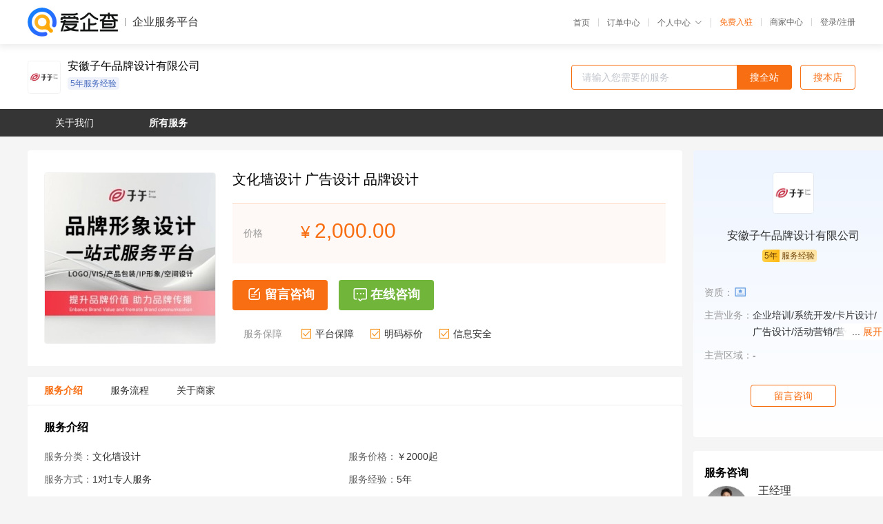

--- FILE ---
content_type: text/html; charset=UTF-8
request_url: https://yiqifu.baidu.com/cservice_12873019705
body_size: 6593
content:
<!DOCTYPE html><html><head><meta charset="UTF-8">  <title>子午品牌设计-文化墙设计咨询-爱企查企业服务平台</title>   <meta name="keywords" content="文化墙设计代办,广告设计代理,品牌设计机构,品牌设计联系方式,文化墙设计服务价格">   <meta name="description" content="平台提供文化墙设计服务详细信息说明,子午品牌设计为您提供在北京、上海、广州、深圳等全国各地的文化墙设计、广告设计、品牌设计相关代理代办服务,免费咨询专业顾问了解更多信息! 查询其他提供文化墙设计服务优质服务商,请关注爱企查企业服务平台。">  <meta http-equiv="X-UA-Compatible" content="IE=edge"><meta name="referrer" content="no-referrer-when-downgrade"><link rel="pre-connect" href="//qifu-pub.bj.bcebos.com/"><link rel="dns-prefetch" href="//qifu-pub.bj.bcebos.com/"><link rel="dns-prefetch" href="//ts.bdimg.com"><link rel="dns-prefetch" href="//himg.bdimg.com"><link rel="shortcut icon" href="//xinpub.cdn.bcebos.com/static/favicon.ico" type="image/x-icon">          <link rel="preload" fetchpriority="high" href="https://qifu-pub.bj.bcebos.com/datapic/13fcd5d3be4040eeb086a02ad407a779_fullsize.jpg?x-bce-process=image/resize,m_lfit,w_249/format,f_webp" as="image">  <script type="text/javascript" src="//passport.baidu.com/passApi/js/uni_login_wrapper.js"></script><script src="https://xin-static.cdn.bcebos.com/law-m/js/template.js"></script> <link href="//xinpub.cdn.bcebos.com/aiqifu/static/1748572627/css/vendors.95232eab35f.css" rel="stylesheet"><link href="//xinpub.cdn.bcebos.com/aiqifu/static/1748572627/css/cservicedetail.2e5b876849f.css" rel="stylesheet"> <script>/* eslint-disable */
        // 添加百度统计
        var _hmt = _hmt || [];
        (function () {
            var hm = document.createElement('script');
            hm.src = '//hm.baidu.com/hm.js?37e1bd75d9c0b74f7b4a8ba07566c281';
            hm.setAttribute('async', 'async');
            hm.setAttribute('defer', 'defer');
            var s = document.getElementsByTagName('script')[0];
            s.parentNode.insertBefore(hm, s);
        })();</script></head><body><div id="app">  </div><script>/* eslint-disable */  window.pageData = {"isLogin":0,"userName":null,"casapi":null,"passapi":"\/\/passport.baidu.com\/passApi\/js\/uni_login_wrapper.js","logoutUrl":"https:\/\/yiqifu.baidu.com\/\/cusercenter\/logout","logintype":0,"userPhoto":"https:\/\/himg.bdimg.com\/sys\/portrait\/item\/default.jpg","homePage":"https:\/\/yiqifu.baidu.com","passDomain":"https:\/\/passport.baidu.com","version":"V1.0.33","serviceInfo":{"serviceId":"12873019705","id":"12873019705","shopId":"4740885064","briefName":"\u6587\u5316\u5899\u8bbe\u8ba1 \u5e7f\u544a\u8bbe\u8ba1 \u54c1\u724c\u8bbe\u8ba1","company":"\u5b89\u5fbd\u5b50\u5348\u54c1\u724c\u8bbe\u8ba1\u6709\u9650\u516c\u53f8","shopLevel":11,"logo":"https:\/\/qifu-pub.bj.bcebos.com\/datapic\/cd2be2ba584550ffd7af8cfac8c7ff3b_fullsize.jpg","price":{"lowPrice":"2000","highPrice":"500000"},"coverImage":["https:\/\/qifu-pub.bj.bcebos.com\/datapic\/13fcd5d3be4040eeb086a02ad407a779_fullsize.jpg"],"serviceIntro":["https:\/\/qifu-pub.bj.bcebos.com\/datapic\/cfb0570d416b2ed24ce7e07d763c99ac_fullsize.jpg"],"serviceProcess":[{"title":"\u660e\u786e\u9700\u6c42","paragraph":["\u59d4\u6258\u65b9\u660e\u786e\u81ea\u5df1\u7684\u54c1\u724c\u8bbe\u8ba1\u9700\u6c42\uff0c\u5305\u62ec\u54c1\u724c\u5b9a\u4f4d\u3001\u76ee\u6807\u53d7\u4f17\u3001\u884c\u4e1a\u7279\u70b9\u7b49\u3002"]},{"title":"\u786e\u5b9a\u5408\u4f5c","paragraph":["\u9009\u62e9\u5408\u9002\u7684\u54c1\u724c\u8bbe\u8ba1\u516c\u53f8\uff0c\u4e0e\u8bbe\u8ba1\u5e08\u6c9f\u901a\u5e76\u660e\u786e\u5408\u4f5c\u65b9\u5f0f\u3001\u670d\u52a1\u5185\u5bb9\u3001\u8d39\u7528\u7b49\u3002"]},{"title":"\u521d\u6b65\u8c03\u7814","paragraph":["\u8bbe\u8ba1\u5e08\u5bf9\u59d4\u6258\u65b9\u8fdb\u884c\u521d\u6b65\u8c03\u7814\uff0c\u4e86\u89e3\u54c1\u724c\u80cc\u666f\u3001\u4f01\u4e1a\u6587\u5316\u3001\u7ade\u4e89\u5bf9\u624b\u7b49\uff0c\u4e3a\u540e\u7eed\u8bbe\u8ba1\u63d0\u4f9b\u53c2\u8003\u3002"]},{"title":"\u8bbe\u8ba1\u65b9\u6848","paragraph":["\u6839\u636e\u524d\u671f\u8c03\u7814\u7ed3\u679c\uff0c\u8bbe\u8ba1\u5e08\u5236\u5b9a\u54c1\u724c\u8bbe\u8ba1\u65b9\u6848\uff0c\u5305\u62ec\u54c1\u724c\u6807\u5fd7\u3001\u89c6\u89c9\u5f62\u8c61\u3001\u8272\u5f69\u642d\u914d\u7b49\u3002"]},{"title":"\u65b9\u6848\u8bc4\u5ba1","paragraph":["\u8bbe\u8ba1\u5e08\u5411\u59d4\u6258\u65b9\u5c55\u793a\u8bbe\u8ba1\u65b9\u6848\uff0c\u8fdb\u884c\u65b9\u6848\u8bc4\u5ba1\uff0c\u6839\u636e\u53cd\u9988\u8fdb\u884c\u8c03\u6574\u548c\u5b8c\u5584\u3002"]},{"title":"\u6700\u7ec8\u65b9\u6848","paragraph":["\u7ecf\u8fc7\u591a\u6b21\u6c9f\u901a\u548c\u8c03\u6574\uff0c\u8bbe\u8ba1\u5e08\u63d0\u4ea4\u6700\u7ec8\u7684\u54c1\u724c\u8bbe\u8ba1\u65b9\u6848\uff0c\u5305\u62ec\u54c1\u724c\u6807\u5fd7\u3001\u89c6\u89c9\u5f62\u8c61\u3001\u8272\u5f69\u642d\u914d\u7b49\u3002"]},{"title":"\u5b9e\u65bd\u4e0e\u76d1\u6d4b","paragraph":["\u59d4\u6258\u65b9\u5bf9\u8bbe\u8ba1\u65b9\u6848\u8fdb\u884c\u5b9e\u65bd\uff0c\u8bbe\u8ba1\u5e08\u5bf9\u5b9e\u65bd\u8fc7\u7a0b\u8fdb\u884c\u76d1\u6d4b\uff0c\u5e76\u53ca\u65f6\u8c03\u6574\u548c\u5b8c\u5584\u54c1\u724c\u5f62\u8c61\u3002"]}],"adviser":{"photo":"https:\/\/qifu-pub.bj.bcebos.com\/datapic\/fe7956f0f1d42c07e2116948d1181701_fullsize.jpg","name":"\u738b\u7ecf\u7406","position":"\u54c1\u724c\u7ecf\u7406","experience":"6\u5e74","authorize":"2024-01-04 16:14:49"},"companyHonors":["https:\/\/qifu-pub.bj.bcebos.com\/datapic\/f0c9024b747f6f33c2924b7773afcccc_fullsize.jpg"],"qualification":["https:\/\/qifu-ink.bj.bcebos.com\/datapic\/428bbfc5a96809e2ad748aacdc1bf5cd_fullsize.jpg?x-bce-process=style\/ink"],"workPlace":["https:\/\/qifu-pub.bj.bcebos.com\/datapic\/49109e280fb08d37bd7a532a3a0b31b3_fullsize.jpg","https:\/\/qifu-pub.bj.bcebos.com\/datapic\/dddae170bdabd539598821adc580f103_fullsize.jpg","https:\/\/qifu-pub.bj.bcebos.com\/datapic\/5bf77619abb68a346007835e5cb544d0_fullsize.jpg","https:\/\/qifu-pub.bj.bcebos.com\/datapic\/f3aa8f7ddedc334e182466bdba5a7a4d_fullsize.jpg","https:\/\/qifu-pub.bj.bcebos.com\/datapic\/25d48236238b5c66219df04527f8143c_fullsize.jpg"],"thirdName":"\u6587\u5316\u5899\u8bbe\u8ba1","thirdId":"93266","phoneNumber":"18043391429","skuList":{"":{"skuId":"2018319555983","price":"2,000.00","numPrice":2000}},"canTrade":false,"attrList":[],"district":[{"label":"\u5168\u56fd","value":"100000"}],"spuId":"2018374155982","serviceMode":"1\u5bf91\u4e13\u4eba\u670d\u52a1","serviceTeam":"\u5b89\u5fbd\u5b50\u5348\u54c1\u724c\u8bbe\u8ba1\u6709\u9650\u516c\u53f8","serviceNotice":[],"serviceDetail":"\u6587\u5316\u5899\u8bbe\u8ba1\u54a8\u8be2\uff0c\u5b9a\u5236\u4e2a\u6027\u5316\u65b9\u6848","disclaimer":"<p>\u4f01\u4e1a\u670d\u52a1\u5e73\u53f0\u6e29\u99a8\u63d0\u793a<\/p>\n        <p>1\u3001\u4ee5\u4e0a\u5c55\u793a\u7684\u4fe1\u606f\u5185\u5bb9\u5747\u7531\u5b89\u5fbd\u5b50\u5348\u54c1\u724c\u8bbe\u8ba1\u6709\u9650\u516c\u53f8\u53d1\u5e03\uff0c\u5185\u5bb9\u7684\u771f\u5b9e\u6027\u3001\u51c6\u786e\u6027\u548c\u5408\u6cd5\u6027\u7531\u5b89\u5fbd\u5b50\u5348\u54c1\u724c\u8bbe\u8ba1\u6709\u9650\u516c\u53f8\u8d1f\u8d23\u3002<\/p>\n        <p>2\u3001\u8d2d\u4e70\u670d\u52a1\u524d\u6ce8\u610f\u8c28\u614e\u6838\u5b9e\uff0c\u5e76\u4e0e\u670d\u52a1\u673a\u6784\u6c9f\u901a\u786e\u8ba4\u3002<\/p>\n        <p>3\u3001\u4f01\u4e1a\u670d\u52a1\u5e73\u53f0\u7f51\u7ad9\u4ec5\u8fdb\u884c\u4fe1\u606f\u5c55\u793a\uff0c\u5982\u60a8\u53d1\u73b0\u9875\u9762\u6709\u4efb\u4f55\u8fdd\u6cd5\u6216\u4fb5\u6743\u4fe1\u606f\uff0c\u8bf7\u63d0\u4f9b\u76f8\u5173\u6750\u6599\u81f3\u90ae\u7bb1ext_qfhelp@baidu.com\uff0c\u6211\u4eec\u4f1a\u53ca\u65f6\u6838\u67e5\u5904\u7406\u5e76\u56de\u590d\u3002<\/p>","introImageType":2,"wxPic":"https:\/\/qifu-pub.bj.bcebos.com\/datapic\/a93f738465a66e70a907bd7e96525445_fullsize.jpg","servYears":5,"tags":["5\u5e74\u670d\u52a1\u7ecf\u9a8c"]},"shopInfo":{"name":"\u5b89\u5fbd\u5b50\u5348\u54c1\u724c\u8bbe\u8ba1\u6709\u9650\u516c\u53f8","company":"\u5b89\u5fbd\u5b50\u5348\u54c1\u724c\u8bbe\u8ba1\u6709\u9650\u516c\u53f8","logo":"https:\/\/qifu-pub.bj.bcebos.com\/datapic\/cd2be2ba584550ffd7af8cfac8c7ff3b_fullsize.jpg","shopId":"4740885064","regAddr":"\u5b89\u5fbd\u7701\u5408\u80a5\u5e02\u7ecf\u6d4e\u6280\u672f\u5f00\u53d1\u533a\u7e41\u534e\u5927\u9053\u5357\u3001\u4e5d\u9f99\u8def\u897f\u4e1c\u6e56\u9ad8\u65b0\u5408\u80a5\u521b\u65b0\u4e2d\u5fc317\u680b103-1\u5ba4","authority":"\u5408\u80a5\u5e02\u7ecf\u6d4e\u5f00\u53d1\u533a\u5e02\u573a\u76d1\u7763\u7ba1\u7406\u5c40","lat":31.784669713823,"lng":117.19249673203,"servServices":[{"label":"\u6587\u5316\u5899\u8bbe\u8ba1","value":"12873019705"},{"label":"\u7f51\u5e97LOGO","value":"12872974744"},{"label":"LOGO\u8bbe\u8ba1","value":"12948729690"},{"label":"\u6d3b\u52a8LOGO","value":"12886729728"},{"label":"\u4ea7\u54c1LOGO","value":"12818729711"},{"label":"\u5bfc\u89c6\u6807\u8bc6\u8bbe\u8ba1","value":"12638729987"},{"label":"\u81ea\u5a92\u4f53LOGO","value":"14128729976"},{"label":"LOGO\u8bbe\u8ba1","value":"12883729978"},{"label":"\u52a8\u6001LOGO","value":"12628729977"},{"label":"app\u56fe\u6807\u8bbe\u8ba1","value":"12968729980"},{"label":"logo\u52a8\u753b\u8bbe\u8ba1","value":"12817729981"},{"label":"\u516c\u53f8\u6807\u5fd7\u8bbe\u8ba1","value":"12873829982"},{"label":"\u5409\u7965\u7269\u8bbe\u8ba1","value":"12870529989"},{"label":"VI\u57fa\u7840\u89c4\u8303","value":"12872599983"},{"label":"VI\u5168\u5957\u8bbe\u8ba1","value":"12872970984"},{"label":"\u5b57\u4f53\u8bbe\u8ba1","value":"14328729996"},{"label":"\u5361\u901a\u5f62\u8c61\u8bbe\u8ba1","value":"12884729988"},{"label":"VI\u5f62\u8c61\u89c6\u89c9","value":"12978729990"},{"label":"VI\u4f18\u5316\u5347\u7ea7","value":"14228729986"},{"label":"VI\u8bbe\u8ba1","value":"12873929992"},{"label":"\u8096\u50cf\u7ed8\u753b\u8bbe\u8ba1","value":"12872971994"},{"label":"ppt\u8bbe\u8ba1","value":"12872999295"},{"label":"\u5e97\u94fa\u53d6\u540d","value":"12873030072"},{"label":"\u660e\u4fe1\u7247\u8bbe\u8ba1","value":"12648730067"},{"label":"\u7b14\u8bb0\u672c\u5370\u5237","value":"12873500063"},{"label":"\u52a8\u6001ppt\u5236\u4f5c","value":"12873130082"},{"label":"\u6587\u5177\u5370\u5237","value":"12873009265"},{"label":"\u4fbf\u7b7e\u7eb8\u5370\u5237","value":"12873071064"},{"label":"t\u6064\u5370\u5237","value":"12873009155"},{"label":"\u5e97\u94fa\u53d6\u540d","value":"12873072074"},{"label":"\u54c1\u724c\u8bbe\u8ba1","value":"12873009375"},{"label":"LOGO\u8bbe\u8ba1","value":"12870730079"},{"label":"\u8f6f\u4ef6\u56fe\u6807\u8bbe\u8ba1","value":"12886730078"},{"label":"ppt\u5b9a\u5236","value":"12998730080"},{"label":"logo\u5b9a\u5236","value":"12658730077"},{"label":"ppt\u7f8e\u5316","value":"12810730081"},{"label":"PVC\u5361","value":"12870630069"},{"label":"\u8d3a\u5361\u8bbe\u8ba1","value":"12885730068"},{"label":"\u4f1a\u5458\u5361\u8bbe\u8ba1","value":"14328730066"},{"label":"\u6807\u8bc6\u6750\u6599\u8bbe\u8ba1","value":"12698730107"},{"label":"pvc\u540d\u7247\u5236\u4f5c","value":"12638730057"},{"label":"\u7eb8\u676f\u5370\u5237","value":"14228730056"},{"label":"\u7f51\u7edc\u5e7f\u544a\u8bbe\u8ba1","value":"12873550103"},{"label":"\u8d34\u7247\u8bbe\u8ba1","value":"12873430102"},{"label":"\u4f01\u4e1a\u5185\u8bad","value":"14828730106"},{"label":"\u4ea7\u54c1\u7ebf\u89c4\u5212","value":"12873074094"},{"label":"\u5149\u6e90\u8bbe\u8ba1","value":"12873077114"},{"label":"\u9648\u5217\u8bbe\u8ba1","value":"12870130109"},{"label":"\u5e7f\u544a\u8bbe\u8ba1\u5236\u4f5c","value":"12608730117"},{"label":"\u5e7f\u544a\u89e3\u51b3\u65b9\u6848\u8bbe\u8ba1","value":"12873019815"},{"label":"\u89c6\u89c9\u5bfc\u89c6","value":"12881730118"},{"label":"\u7f51\u7edc\u5e7f\u544a\u8bbe\u8ba1","value":"12873078124"},{"label":"\u54c1\u724c\u6574\u5408\u8425\u9500\u4f20\u64ad","value":"14628730096"},{"label":"\u793c\u54c1\u5b9a\u5236","value":"12873590143"},{"label":"\u9a6c\u514b\u676f\u5370\u5237","value":"12978730060"},{"label":"\u4e0d\u5e72\u80f6\u6807\u8d34\u8bbe\u8ba1","value":"12870230119"},{"label":"\u5361\u7247\u5370\u5237","value":"12968730140"},{"label":"\u6807\u7b7e\u5370\u5237","value":"12873019035"},{"label":"\u5305\u88c5\u5370\u5237","value":"12873079134"},{"label":"\u54c1\u724c\u8ba4\u8bc1","value":"12817730141"},{"label":"\u4fdd\u6e29\u676f\u5370\u5237","value":"12884730058"},{"label":"\u6587\u5316\u8bbe\u8ba1","value":"12873019145"},{"label":"\u8f66\u8eab\u5e7f\u544a\u8bbe\u8ba1","value":"12948730120"},{"label":"\u54c1\u724c\u53d6\u540d","value":"12668730087"},{"label":"\u53f0\u5386\u8bbe\u8ba1","value":"12873630122"},{"label":"\u706f\u7bb1\u5e7f\u544a\u8bbe\u8ba1","value":"12815730121"},{"label":"\u6570\u7801\u5370\u5237","value":"12873070144"},{"label":"\u5bfc\u89c6\u7cfb\u7edf\u8bbe\u8ba1","value":"12873009485"},{"label":"\u8fd0\u8425\u4f53\u7cfb\u89c4\u5212","value":"12870930099"},{"label":"\u5361\u7247\u8bbe\u8ba1","value":"12988730070"},{"label":"\u77ed\u89c6\u9891\u8bbe\u8ba1","value":"12873530112"},{"label":"vi\u6807\u8bc6\u89c4\u8303\u8bbe\u8ba1","value":"12873520083"},{"label":"\u6587\u4ef6\u8bbe\u8ba1","value":"12884730148"},{"label":"\u540a\u724c\u8bbe\u8ba1","value":"14528730086"},{"label":"\u529e\u516c\u7528\u54c1\u8bbe\u8ba1","value":"12882730128"},{"label":"\u54c1\u724c\u53d6\u540d","value":"12819730071"},{"label":"\u4e2a\u6027\u5b9a\u5236","value":"12628730137"},{"label":"\u521b\u610f\u7b56\u5212","value":"12887730088"},{"label":"\u5ba3\u4f20\u54c1\u5370\u5237","value":"12638730147"},{"label":"\u54c1\u724c\u7b56\u7565\u7b56\u5212","value":"12811730091"},{"label":"vi\u7cfb\u7edf\u8bbe\u8ba1","value":"12873073084"},{"label":"\u5e7f\u544a\u8bbe\u8ba1\u5236\u4f5c","value":"12928731910"},{"label":"\u65b0\u5a92\u4f53\u8425\u9500","value":"12870131919"},{"label":"\u6574\u5408\u8425\u9500","value":"12873541903"},{"label":"\u516c\u4f17\u53f7\u8fd0\u8425","value":"12873431912"},{"label":"\u8f6f\u6587\u8425\u9500","value":"12873551913"},{"label":"\u670d\u52a1\u7b56\u5212","value":"12813731911"},{"label":"\u6d3b\u52a8\u7b56\u5212","value":"12873199605"},{"label":"\u8425\u9500\u63a8\u5e7f","value":"14928731926"},{"label":"\u8425\u9500\u7b56\u5212","value":"12870031909"},{"label":"\u5a92\u4ecb\u8fd0\u8425","value":"12873531922"},{"label":"\u54c1\u724c\u5168\u6848","value":"12873331902"},{"label":"\u5e7f\u544a\u7b56\u5212","value":"14728731906"},{"label":"\u5ba3\u4f20\u7b56\u5212","value":"12889731908"},{"label":"\u81ea\u5a92\u4f53\u7cfb\u7edf\u5f00\u53d1","value":"12882731938"},{"label":"\u7b56\u7565\u7b56\u5212","value":"12948731930"},{"label":"\u5e02\u573a\u8c03\u7814","value":"12958731940"},{"label":"\u8425\u9500\u5168\u6848\u8bbe\u8ba1","value":"12873581943"},{"label":"\u4fc3\u9500\u6d3b\u52a8","value":"12873199045"},{"label":"\u54c1\u724c\u7b56\u5212","value":"12873571933"},{"label":"\u5916\u5305\u88c5\u7bb1\u8bbe\u8ba1","value":"12873070054"},{"label":"\u5ba3\u4f20\u6d77\u62a5\u8bbe\u8ba1","value":"12885729998"},{"label":"\u5c55\u89c8\u516c\u53f8","value":"12873077024"},{"label":"\u5ba3\u4f20\u5355\u8bbe\u8ba1","value":"12918730000"},{"label":"\u5c55\u677f\u5c55\u67b6","value":"12873330002"},{"label":"\u753b\u518c\u8bbe\u8ba1","value":"12648729997"},{"label":"\u5305\u88c5\u76d2\u8bbe\u8ba1","value":"12815730031"},{"label":"\u5305\u88c5\u76d2\u8bbe\u8ba1","value":"12873009935"},{"label":"\u624b\u63d0\u888b\u8bbe\u8ba1","value":"12873078034"},{"label":"\u5305\u88c5\u888b\u8bbe\u8ba1","value":"12873570033"},{"label":"\u74f6\u578b\u8bbe\u8ba1","value":"12873830052"},{"label":"\u5c55\u53f0\u642d\u5efa","value":"12814730021"},{"label":"\u753b\u518c\u8bbe\u8ba1","value":"12873009825"},{"label":"\u5c55\u5385\u8bbe\u8ba1","value":"12873530022"},{"label":"\u83dc\u5355\u8bbe\u8ba1","value":"12881730028"},{"label":"\u74f6\u8d34\u8bbe\u8ba1","value":"12870330039"},{"label":"\u6807\u7b7e\u8bbe\u8ba1","value":"12816730041"},{"label":"\u5305\u88c5\u5b9a\u5236","value":"12873009045"},{"label":"\u5305\u88c5\u8bbe\u8ba1","value":"12873580043"},{"label":"\u80cc\u666f\u5899\u8bbe\u8ba1","value":"12870030009"},{"label":"\u5546\u4e1a\u7a7a\u95f4\u8bbe\u8ba1","value":"12873009715"},{"label":"\u5c55\u53f0\u642d\u5efa","value":"12873076014"},{"label":"\u5c55\u5385\u8bbe\u8ba1","value":"12813730011"},{"label":"\u5c55\u53f0\u8bbe\u8ba1","value":"12880730018"},{"label":"\u5c55\u89c8\u8bbe\u8ba1","value":"14828730016"},{"label":"\u89c6\u89c9\u8bbe\u8ba1","value":"12938730020"},{"label":"\u5ba3\u4f20\u54c1\u8bbe\u8ba1","value":"12870130019"},{"label":"\u6613\u62c9\u5b9d\u8bbe\u8ba1","value":"12873075004"},{"label":"\u5e7f\u544a\u724c\u8bbe\u8ba1","value":"14728730006"},{"label":"\u5ba3\u4f20\u7247\u5236\u4f5c","value":"12889730008"}],"servDistricts":["-"],"tags":["5\u5e74\u670d\u52a1\u7ecf\u9a8c"],"certTags":["businesslicense"],"visitNumber":"0","hasPhoneNum":1,"licensePhoto":"https:\/\/qifu-ink.bj.bcebos.com\/datapic\/428bbfc5a96809e2ad748aacdc1bf5cd_fullsize.jpg?x-bce-process=style\/ink","description":"2021\u5e74\u6b63\u5f0f\u843d\u5b50\u5927\u6e56\u540d\u57ce\u4e2d\u56fd\u5408\u80a5\uff0c\u5728\u4e0a\u6d77\u3001\u6df1\u5733\u5747\u8bbe\u7acb\u529e\u4e8b\u5904\u3002\u5b50\u5348\u662f\u4e00\u5bb6\u96c6\u89c6\u89c9\u3001\u4ea4\u4e92\u3001\u8425\u9500\u3001\u843d\u5730\uff0c\u56db\u7ef4\u4e00\u4f53\u7684\u54c1\u724c\u6218\u7565\u3001\u5168\u6848\u8bbe\u8ba1\u4ee5\u53ca\u5b9a\u5236\u5316\u5305\u88c5\u7684\u5168\u6848\u987e\u95ee\u673a\u6784\u3002\u5b50\u5348\u59cb\u7ec8\u4ee5\u7528\u6237\u9700\u6c42\u4e3a\u6838\u5fc3\uff0c\u4ee5\u6253\u9020\u5168\u7403\u54c1\u724c\u529b\u91cf\u4e3a\u9a71\u52a8\u529b\uff0c\u786e\u4fdd\u54c1\u724c\u53ef\u6301\u7eed\u5065\u5eb7\u53d1\u5c55\u3002\u66fe\u4e0e\u4f18\u4fe1\u4e8c\u624b\u8f66\u3001\u5c0f\u8475\u82b1\u836f\u4e1a\u3001\u71d5\u592a\u592a\u3001\u5eb7\u7f18\u836f\u4e1a\u3001\u5e7f\u8a89\u8fdc\u3001\u5b81\u590f\u519c\u57a6\u3001\u5e7f\u4e1c\u91d1\u9a6c\u6e38\u4e50\u3001\u970d\u81fb\u77f3\u659b( \u56fd\u5bb6\u7279\u4f9b)\u5fbd\u5e9c\u8336\u884c\u3001\u8fce\u9a7e\u8d21\u9152\u7b49\u77e5\u540d\u4f01\u4e1a\/\u54c1\u724c\u8054\u624b\u5408\u4f5c\u3002","goodsCount":189},"recommend":[],"article":[],"result":{"title":"\u5b50\u5348\u54c1\u724c\u8bbe\u8ba1-\u6587\u5316\u5899\u8bbe\u8ba1\u54a8\u8be2-\u7231\u4f01\u67e5\u4f01\u4e1a\u670d\u52a1\u5e73\u53f0","keywords":"\u6587\u5316\u5899\u8bbe\u8ba1\u4ee3\u529e,\u5e7f\u544a\u8bbe\u8ba1\u4ee3\u7406,\u54c1\u724c\u8bbe\u8ba1\u673a\u6784,\u54c1\u724c\u8bbe\u8ba1\u8054\u7cfb\u65b9\u5f0f,\u6587\u5316\u5899\u8bbe\u8ba1\u670d\u52a1\u4ef7\u683c","description":"\u5e73\u53f0\u63d0\u4f9b\u6587\u5316\u5899\u8bbe\u8ba1\u670d\u52a1\u8be6\u7ec6\u4fe1\u606f\u8bf4\u660e,\u5b50\u5348\u54c1\u724c\u8bbe\u8ba1\u4e3a\u60a8\u63d0\u4f9b\u5728\u5317\u4eac\u3001\u4e0a\u6d77\u3001\u5e7f\u5dde\u3001\u6df1\u5733\u7b49\u5168\u56fd\u5404\u5730\u7684\u6587\u5316\u5899\u8bbe\u8ba1\u3001\u5e7f\u544a\u8bbe\u8ba1\u3001\u54c1\u724c\u8bbe\u8ba1\u76f8\u5173\u4ee3\u7406\u4ee3\u529e\u670d\u52a1,\u514d\u8d39\u54a8\u8be2\u4e13\u4e1a\u987e\u95ee\u4e86\u89e3\u66f4\u591a\u4fe1\u606f! \u67e5\u8be2\u5176\u4ed6\u63d0\u4f9b\u6587\u5316\u5899\u8bbe\u8ba1\u670d\u52a1\u4f18\u8d28\u670d\u52a1\u5546,\u8bf7\u5173\u6ce8\u7231\u4f01\u67e5\u4f01\u4e1a\u670d\u52a1\u5e73\u53f0\u3002"},"address":{"id":"100000","addrName":"\u5168\u56fd"}} || {};

        /* eslint-enable */</script> <script src="//xinpub.cdn.bcebos.com/aiqifu/static/1748572627/js/0.a8be39429dd.js"></script><script src="//xinpub.cdn.bcebos.com/aiqifu/static/1748572627/js/cservicedetail.2963939bb5f.js"></script> </body></html>

--- FILE ---
content_type: text/html; charset=UTF-8
request_url: https://yiqifu.baidu.com/cchat/getIMTokenAjax?shopid=4740885064&source=servicedetail
body_size: 155
content:
{"status":0,"msg":"","data":{"pcurl":"https:\/\/hm.baidu.com\/hm.js?8deef1d0210d8cb8cbeb2ec387c80497","wiseurl":"https:\/\/hm.baidu.com\/hm.js?65b96ab0f9d2bec58bb9c31df4e4d154"}}